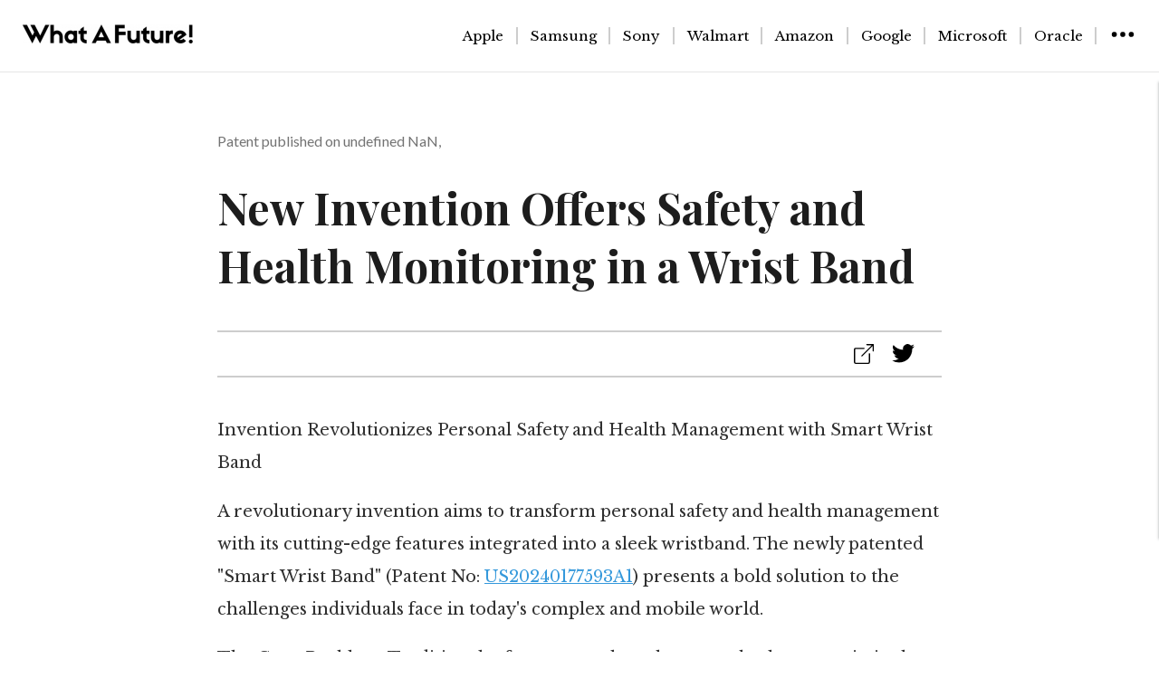

--- FILE ---
content_type: text/html;charset=utf-8
request_url: https://whatafuture.com/tyneadrian-fleming-wristband-safety-health-monitoring
body_size: 8101
content:
<!DOCTYPE html>
<html >
<head><meta charset="utf-8">
<title>New Invention Offers Safety and Health Monitoring in a Wrist Band</title>
<meta name="viewport" content="width=device-width, initial-scale=1">
<link rel="preconnect" href="https://fonts.googleapis.com">
<link rel="preconnect" href="https://fonts.gstatic.com">
<link href="https://fonts.googleapis.com/css2?family=Playfair+Display:wght@400;500;600;700&display=swap" rel="stylesheet">
<link href="https://fonts.googleapis.com/css2?family=Libre+Baskerville:wght@400;700&display=swap" rel="stylesheet">
<link href="https://fonts.googleapis.com/css2?family=Lato:ital,wght@0,300;0,400;1,100&display=swap" rel="stylesheet">
<meta name="description" content="Meta description: Discover how Tyneadrian Fleming's patent for the Smart Band revolutionizes personal safety and health management with its innovative features and monitoring capabilities in this groundbreaking article."><link rel="modulepreload" as="script" crossorigin href="/_nuxt/entry.21c2adcb.js"><link rel="preload" as="style" href="/_nuxt/entry.12019d9a.css"><link rel="modulepreload" as="script" crossorigin href="/_nuxt/_articles_.ff50bd0d.js"><link rel="modulepreload" as="script" crossorigin href="/_nuxt/constants.5156ed3e.js"><link rel="stylesheet" href="/_nuxt/entry.12019d9a.css"><style>*[data-v-03b04977]{font-family:Libre Baskerville,georgia,serif}.footer[data-v-03b04977]{background-color:#f1f3f3}@media (min-width:780px){.footer-inside[data-v-03b04977]{display:flex;justify-content:space-between;padding:20px 40px 20px 80px}}@media (max-width:780px){.footer-inside[data-v-03b04977]{display:flex;flex-direction:column;justify-content:space-between;padding:20px 40px}}.subscribe[data-v-03b04977],.twitter[data-v-03b04977]{flex:1;padding:10px}.subscribe h3[data-v-03b04977],.twitter h3[data-v-03b04977]{font-size:1.2rem;margin-bottom:10px}.input-group[data-v-03b04977]{align-items:center;display:flex}.input-group input[data-v-03b04977]{border:1px solid #ccc;border-radius:5px 0 0 5px;flex:1;padding:8px}.input-group button[data-v-03b04977]{background-color:#3498db;border:none;border-radius:5px;color:#fff;cursor:pointer;padding:8px 15px}.twitter a[data-v-03b04977]{color:#3498db;text-decoration:none}.copywrights[data-v-03b04977]{padding:0 20px 50px;text-align:center}</style><style></style><style>.el-popper{--el-popper-border-radius:var(--el-popover-border-radius,4px);word-wrap:break-word;border-radius:var(--el-popper-border-radius);font-size:12px;line-height:20px;min-width:10px;padding:5px 11px;position:absolute;visibility:visible;z-index:2000}.el-popper.is-dark{color:var(--el-bg-color)}.el-popper.is-dark,.el-popper.is-dark .el-popper__arrow:before{background:var(--el-text-color-primary);border:1px solid var(--el-text-color-primary)}.el-popper.is-dark .el-popper__arrow:before{right:0}.el-popper.is-light,.el-popper.is-light .el-popper__arrow:before{background:var(--el-bg-color-overlay);border:1px solid var(--el-border-color-light)}.el-popper.is-light .el-popper__arrow:before{right:0}.el-popper.is-pure{padding:0}.el-popper__arrow,.el-popper__arrow:before{height:10px;position:absolute;width:10px;z-index:-1}.el-popper__arrow:before{background:var(--el-text-color-primary);box-sizing:border-box;content:" ";transform:rotate(45deg)}.el-popper[data-popper-placement^=top]>.el-popper__arrow{bottom:-5px}.el-popper[data-popper-placement^=top]>.el-popper__arrow:before{border-bottom-right-radius:2px}.el-popper[data-popper-placement^=bottom]>.el-popper__arrow{top:-5px}.el-popper[data-popper-placement^=bottom]>.el-popper__arrow:before{border-top-left-radius:2px}.el-popper[data-popper-placement^=left]>.el-popper__arrow{right:-5px}.el-popper[data-popper-placement^=left]>.el-popper__arrow:before{border-top-right-radius:2px}.el-popper[data-popper-placement^=right]>.el-popper__arrow{left:-5px}.el-popper[data-popper-placement^=right]>.el-popper__arrow:before{border-bottom-left-radius:2px}.el-popper[data-popper-placement^=top] .el-popper__arrow:before{border-left-color:transparent!important;border-top-color:transparent!important}.el-popper[data-popper-placement^=bottom] .el-popper__arrow:before{border-bottom-color:transparent!important;border-right-color:transparent!important}.el-popper[data-popper-placement^=left] .el-popper__arrow:before{border-bottom-color:transparent!important;border-left-color:transparent!important}.el-popper[data-popper-placement^=right] .el-popper__arrow:before{border-right-color:transparent!important;border-top-color:transparent!important}</style><style>a{color:#3498db;font-family:Libre Baskerville,serif}.articletitle{font-family:Playfair Display,serif;font-size:3rem;font-weight:700}.container{color:#1d1d1d;font-family:Poppins,sans-serif;margin:0 auto;max-width:800px;padding:30px}.some-buttons{border-bottom:1.5px solid #cdcdcd;border-top:1.5px solid #cdcdcd;margin-top:40px;padding:10px;text-align:right}.article,.some-buttons{margin-bottom:40px}.date{color:#737373;font-family:Lato,sans-serif;font-weight:400;margin-top:5vh}.content{color:#303030;font-family:Libre Baskerville,georgia,serif;font-size:18px;font-weight:500;line-height:2;padding-bottom:30px}.svg-image,.svg-image:hover{padding-right:20px}.svg-image:hover{cursor:pointer}@media (min-width:780px){.grid-container{background-color:#fff;display:grid;grid-template-columns:auto auto}.phone-view-container{display:none}}@media (max-width:780px){.grid-container{display:none}}.grid-item{background-color:hsla(0,0%,100%,.8);border:1px solid hsla(0,0%,100%,.8);font-family:Libre Baskerville,serif;font-size:30px;font-size:large;font-weight:800;margin:20px 20px 20px 0;text-align:left}.link-styling{color:#000;text-decoration:none}.link-styling:hover{color:#3498db}.for-explore-more{margin-bottom:10px}</style><style>body{margin:0}</style><style>@charset "UTF-8";:root{--el-color-primary-rgb:64,158,255;--el-color-success-rgb:103,194,58;--el-color-warning-rgb:230,162,60;--el-color-danger-rgb:245,108,108;--el-color-error-rgb:245,108,108;--el-color-info-rgb:144,147,153;--el-font-size-extra-large:20px;--el-font-size-large:18px;--el-font-size-medium:16px;--el-font-size-base:14px;--el-font-size-small:13px;--el-font-size-extra-small:12px;--el-font-family:"Helvetica Neue",Helvetica,"PingFang SC","Hiragino Sans GB","Microsoft YaHei","微软雅黑",Arial,sans-serif;--el-font-weight-primary:500;--el-font-line-height-primary:24px;--el-index-normal:1;--el-index-top:1000;--el-index-popper:2000;--el-border-radius-base:4px;--el-border-radius-small:2px;--el-border-radius-round:20px;--el-border-radius-circle:100%;--el-transition-duration:0.3s;--el-transition-duration-fast:0.2s;--el-transition-function-ease-in-out-bezier:cubic-bezier(0.645,0.045,0.355,1);--el-transition-function-fast-bezier:cubic-bezier(0.23,1,0.32,1);--el-transition-all:all var(--el-transition-duration) var(--el-transition-function-ease-in-out-bezier);--el-transition-fade:opacity var(--el-transition-duration) var(--el-transition-function-fast-bezier);--el-transition-md-fade:transform var(--el-transition-duration) var(--el-transition-function-fast-bezier),opacity var(--el-transition-duration) var(--el-transition-function-fast-bezier);--el-transition-fade-linear:opacity var(--el-transition-duration-fast) linear;--el-transition-border:border-color var(--el-transition-duration-fast) var(--el-transition-function-ease-in-out-bezier);--el-transition-box-shadow:box-shadow var(--el-transition-duration-fast) var(--el-transition-function-ease-in-out-bezier);--el-transition-color:color var(--el-transition-duration-fast) var(--el-transition-function-ease-in-out-bezier);--el-component-size-large:40px;--el-component-size:32px;--el-component-size-small:24px;--el-color-white:#fff;--el-color-black:#000;--el-color-primary:#409eff;--el-color-primary-light-3:#79bbff;--el-color-primary-light-5:#a0cfff;--el-color-primary-light-7:#c6e2ff;--el-color-primary-light-8:#d9ecff;--el-color-primary-light-9:#ecf5ff;--el-color-primary-dark-2:#337ecc;--el-color-success:#67c23a;--el-color-success-light-3:#95d475;--el-color-success-light-5:#b3e19d;--el-color-success-light-7:#d1edc4;--el-color-success-light-8:#e1f3d8;--el-color-success-light-9:#f0f9eb;--el-color-success-dark-2:#529b2e;--el-color-warning:#e6a23c;--el-color-warning-light-3:#eebe77;--el-color-warning-light-5:#f3d19e;--el-color-warning-light-7:#f8e3c5;--el-color-warning-light-8:#faecd8;--el-color-warning-light-9:#fdf6ec;--el-color-warning-dark-2:#b88230;--el-color-danger:#f56c6c;--el-color-danger-light-3:#f89898;--el-color-danger-light-5:#fab6b6;--el-color-danger-light-7:#fcd3d3;--el-color-danger-light-8:#fde2e2;--el-color-danger-light-9:#fef0f0;--el-color-danger-dark-2:#c45656;--el-color-error:#f56c6c;--el-color-error-light-3:#f89898;--el-color-error-light-5:#fab6b6;--el-color-error-light-7:#fcd3d3;--el-color-error-light-8:#fde2e2;--el-color-error-light-9:#fef0f0;--el-color-error-dark-2:#c45656;--el-color-info:#909399;--el-color-info-light-3:#b1b3b8;--el-color-info-light-5:#c8c9cc;--el-color-info-light-7:#dedfe0;--el-color-info-light-8:#e9e9eb;--el-color-info-light-9:#f4f4f5;--el-color-info-dark-2:#73767a;--el-bg-color:#fff;--el-bg-color-page:#f2f3f5;--el-bg-color-overlay:#fff;--el-text-color-primary:#303133;--el-text-color-regular:#606266;--el-text-color-secondary:#909399;--el-text-color-placeholder:#a8abb2;--el-text-color-disabled:#c0c4cc;--el-border-color:#dcdfe6;--el-border-color-light:#e4e7ed;--el-border-color-lighter:#ebeef5;--el-border-color-extra-light:#f2f6fc;--el-border-color-dark:#d4d7de;--el-border-color-darker:#cdd0d6;--el-fill-color:#f0f2f5;--el-fill-color-light:#f5f7fa;--el-fill-color-lighter:#fafafa;--el-fill-color-extra-light:#fafcff;--el-fill-color-dark:#ebedf0;--el-fill-color-darker:#e6e8eb;--el-fill-color-blank:#fff;--el-box-shadow:0px 12px 32px 4px rgba(0,0,0,.04),0px 8px 20px rgba(0,0,0,.08);--el-box-shadow-light:0px 0px 12px rgba(0,0,0,.12);--el-box-shadow-lighter:0px 0px 6px rgba(0,0,0,.12);--el-box-shadow-dark:0px 16px 48px 16px rgba(0,0,0,.08),0px 12px 32px rgba(0,0,0,.12),0px 8px 16px -8px rgba(0,0,0,.16);--el-disabled-bg-color:var(--el-fill-color-light);--el-disabled-text-color:var(--el-text-color-placeholder);--el-disabled-border-color:var(--el-border-color-light);--el-overlay-color:rgba(0,0,0,.8);--el-overlay-color-light:rgba(0,0,0,.7);--el-overlay-color-lighter:rgba(0,0,0,.5);--el-mask-color:hsla(0,0%,100%,.9);--el-mask-color-extra-light:hsla(0,0%,100%,.3);--el-border-width:1px;--el-border-style:solid;--el-border-color-hover:var(--el-text-color-disabled);--el-border:var(--el-border-width) var(--el-border-style) var(--el-border-color);--el-svg-monochrome-grey:var(--el-border-color);color-scheme:light}.fade-in-linear-enter-active,.fade-in-linear-leave-active{transition:var(--el-transition-fade-linear)}.fade-in-linear-enter-from,.fade-in-linear-leave-to{opacity:0}.el-fade-in-linear-enter-active,.el-fade-in-linear-leave-active{transition:var(--el-transition-fade-linear)}.el-fade-in-linear-enter-from,.el-fade-in-linear-leave-to{opacity:0}.el-fade-in-enter-active,.el-fade-in-leave-active{transition:all var(--el-transition-duration) cubic-bezier(.55,0,.1,1)}.el-fade-in-enter-from,.el-fade-in-leave-active{opacity:0}.el-zoom-in-center-enter-active,.el-zoom-in-center-leave-active{transition:all var(--el-transition-duration) cubic-bezier(.55,0,.1,1)}.el-zoom-in-center-enter-from,.el-zoom-in-center-leave-active{opacity:0;transform:scaleX(0)}.el-zoom-in-top-enter-active,.el-zoom-in-top-leave-active{opacity:1;transform:scaleY(1);transform-origin:center top;transition:var(--el-transition-md-fade)}.el-zoom-in-top-enter-active[data-popper-placement^=top],.el-zoom-in-top-leave-active[data-popper-placement^=top]{transform-origin:center bottom}.el-zoom-in-top-enter-from,.el-zoom-in-top-leave-active{opacity:0;transform:scaleY(0)}.el-zoom-in-bottom-enter-active,.el-zoom-in-bottom-leave-active{opacity:1;transform:scaleY(1);transform-origin:center bottom;transition:var(--el-transition-md-fade)}.el-zoom-in-bottom-enter-from,.el-zoom-in-bottom-leave-active{opacity:0;transform:scaleY(0)}.el-zoom-in-left-enter-active,.el-zoom-in-left-leave-active{opacity:1;transform:scale(1);transform-origin:top left;transition:var(--el-transition-md-fade)}.el-zoom-in-left-enter-from,.el-zoom-in-left-leave-active{opacity:0;transform:scale(.45)}.collapse-transition{transition:var(--el-transition-duration) height ease-in-out,var(--el-transition-duration) padding-top ease-in-out,var(--el-transition-duration) padding-bottom ease-in-out}.el-collapse-transition-enter-active,.el-collapse-transition-leave-active{transition:var(--el-transition-duration) max-height ease-in-out,var(--el-transition-duration) padding-top ease-in-out,var(--el-transition-duration) padding-bottom ease-in-out}.horizontal-collapse-transition{transition:var(--el-transition-duration) width ease-in-out,var(--el-transition-duration) padding-left ease-in-out,var(--el-transition-duration) padding-right ease-in-out}.el-list-enter-active,.el-list-leave-active{transition:all 1s}.el-list-enter-from,.el-list-leave-to{opacity:0;transform:translateY(-30px)}.el-list-leave-active{position:absolute!important}.el-opacity-transition{transition:opacity var(--el-transition-duration) cubic-bezier(.55,0,.1,1)}.el-icon-loading{animation:rotating 2s linear infinite}.el-icon--right{margin-left:5px}.el-icon--left{margin-right:5px}@keyframes rotating{0%{transform:rotate(0)}to{transform:rotate(1turn)}}.el-icon{--color:inherit;fill:currentColor;align-items:center;color:var(--color);display:inline-flex;font-size:inherit;height:1em;justify-content:center;line-height:1em;position:relative;width:1em}.el-icon.is-loading{animation:rotating 2s linear infinite}.el-icon svg{height:1em;width:1em}</style><style>.el-row{box-sizing:border-box;display:flex;flex-wrap:wrap;position:relative}.el-row.is-justify-center{justify-content:center}.el-row.is-justify-end{justify-content:flex-end}.el-row.is-justify-space-between{justify-content:space-between}.el-row.is-justify-space-around{justify-content:space-around}.el-row.is-justify-space-evenly{justify-content:space-evenly}.el-row.is-align-middle{align-items:center}.el-row.is-align-bottom{align-items:flex-end}</style><style>*[data-v-fbde2a50]{box-sizing:border-box}.site-header[data-v-fbde2a50]{border-bottom:1px solid rgba(0,0,0,.1);display:flex;height:80px;justify-content:space-between;padding:25px}@media (min-width:780px){.site-header[data-v-fbde2a50]{background-color:#fff;border-bottom:1px solid rgba(0,0,0,.1);padding:25px;position:sticky;top:0;z-index:9999}.category-links[data-v-fbde2a50],.site-header[data-v-fbde2a50]{display:flex;justify-content:space-between}.category-links[data-v-fbde2a50]{align-items:center}.overlay[data-v-fbde2a50]{background-color:#fff;bottom:10vh;box-shadow:0 1px 2px 0 rgba(60,64,67,.3),0 1px 3px 1px rgba(60,64,67,.15);color:#000;height:70vh;margin-top:10px;overflow:auto;position:fixed;right:0;top:80px;transform:translateX(100%);transition:transform .3s ease;width:400px;z-index:9999}.overlay.active[data-v-fbde2a50]{transform:translateX(0)}.categories-for-phone[data-v-fbde2a50],.overlay-for-phone[data-v-fbde2a50]{display:none}}@media (max-width:780px){.site-header[data-v-fbde2a50]{background-color:#fff;border-bottom:1px solid rgba(0,0,0,.1);padding:25px;position:sticky;top:0;z-index:9999}.categories-for-phone[data-v-fbde2a50],.site-header[data-v-fbde2a50]{display:flex;justify-content:space-between}.categories-for-phone[data-v-fbde2a50]{align-items:center}.overlay-for-phone[data-v-fbde2a50]{background-color:#f1f3f3;border-bottom:1px solid rgba(0,0,0,.1);border-top:1px solid rgba(0,0,0,.1);box-sizing:border-box;height:100vh;left:0;max-height:calc(100vh - 80px);overflow:auto;padding-bottom:30px;position:fixed;right:0;top:80px;transform:translateY(100%);transition:transform .25s ease;width:100%;z-index:9999}.overlay-for-phone.active[data-v-fbde2a50]{transform:translateY(0)}.category-links[data-v-fbde2a50],.overlay[data-v-fbde2a50]{display:none}}.inside-overlay[data-v-fbde2a50]{font-family:Libre Baskerville,georgia,serif;padding:0 0 30px 50px}#search-by-company[data-v-fbde2a50]{margin-top:40px}#search-by-category[data-v-fbde2a50],#search-by-company[data-v-fbde2a50]{border-bottom:1px solid rgba(0,0,0,.1);font-family:Libre Baskerville,georgia,serif}#search-by-category[data-v-fbde2a50]{margin-top:20px}.link-styling[data-v-fbde2a50]{color:#000;text-decoration:none}.link-styling[data-v-fbde2a50]:hover{color:#3498db}.companies[data-v-fbde2a50]{text-decoration:none}.companies[data-v-fbde2a50]:hover{cursor:pointer}.categories[data-v-fbde2a50]{align-items:center;border-right:1.5px solid #cdcdcd;font-family:Libre Baskerville,georgia,serif;font-size:15px;padding-left:14px;padding-right:14px}.categories-inside[data-v-fbde2a50]{padding-top:10px}.more-categories-button[data-v-fbde2a50]{color:#000;padding-left:14px}.more-categories-button[data-v-fbde2a50]:hover{cursor:pointer}[data-v-fbde2a50]::-webkit-scrollbar{width:6px}[data-v-fbde2a50]::-webkit-scrollbar-track{background-color:#f5f5f5}[data-v-fbde2a50]::-webkit-scrollbar-thumb{background-color:#c4c4c4;border-radius:4px}</style><style>.error-page[data-v-8fd14559]{align-items:center;display:flex;flex-direction:column;margin:0 auto;max-width:1000px;padding:20px;text-align:center}h1[data-v-8fd14559]{font-family:Playfair Display,serif;font-size:10vh}h2[data-v-8fd14559]{font-size:35px}h2[data-v-8fd14559],h3[data-v-8fd14559]{font-family:Lato,sans-serif;font-weight:200}h3[data-v-8fd14559]{font-size:25px}.error-page p[data-v-8fd14559]{font-size:30px}.explore-more-col[data-v-8fd14559]{font-size:4vh}.explore-more-col[data-v-8fd14559],.more-articles[data-v-8fd14559]{font-family:Playfair Display,serif}.link-styling[data-v-8fd14559]{color:#424242;text-decoration:none}.link-styling[data-v-8fd14559]:hover{color:#006cd8}.content[data-v-8fd14559]{color:#303030;font-family:Libre Baskerville,georgia,serif;font-size:18px;font-weight:500;line-height:2;padding-bottom:30px}@media (min-width:780px){.grid-container[data-v-8fd14559]{grid-gap:10px;background-color:#fff;display:grid;grid-template-columns:auto auto}.phone-view-container[data-v-8fd14559]{display:none}}@media (max-width:780px){.grid-container[data-v-8fd14559]{display:none}}.grid-item[data-v-8fd14559]{background-color:hsla(0,0%,100%,.8);border:1px solid hsla(0,0%,100%,.8);font-family:Libre Baskerville,serif;font-size:30px;font-size:large;font-weight:800;margin:20px 30px 20px 0}.date[data-v-8fd14559],.grid-item[data-v-8fd14559]{text-align:left}.for-explore-more[data-v-8fd14559]{margin-bottom:10px}</style></head>
<body ><div id="el-popper-container-1024"><!--v-if--><!--teleport anchor--><!--v-if--><!--teleport anchor--></div><div id="__nuxt"><!--[--><div><!--[--><div class="site-header" role="banner" data-v-fbde2a50><div class="category-links" data-v-fbde2a50><a href="/" class="" data-v-fbde2a50><img class="watafuture-icon" src="/watafuture.png" alt="Homepage to What A Future" data-v-fbde2a50></a></div><div class="category-links" data-v-fbde2a50><!--[--><span data-v-fbde2a50><a href="/category/apple" class="link-styling categories" data-v-fbde2a50>Apple</a></span><span data-v-fbde2a50><a href="/category/samsung" class="link-styling categories" data-v-fbde2a50>Samsung</a></span><span data-v-fbde2a50><a href="/category/sony" class="link-styling categories" data-v-fbde2a50>Sony</a></span><span data-v-fbde2a50><a href="/category/walmart" class="link-styling categories" data-v-fbde2a50>Walmart</a></span><span data-v-fbde2a50><a href="/category/amazon" class="link-styling categories" data-v-fbde2a50>Amazon</a></span><span data-v-fbde2a50><a href="/category/google" class="link-styling categories" data-v-fbde2a50>Google</a></span><span data-v-fbde2a50><a href="/category/microsoft" class="link-styling categories" data-v-fbde2a50>Microsoft</a></span><span data-v-fbde2a50><a href="/category/oracle" class="link-styling categories" data-v-fbde2a50>Oracle</a></span><!--]--><span data-v-fbde2a50><img src="/menu.svg" class="more-categories-button" data-v-fbde2a50></span></div><div class="categories-for-phone" data-v-fbde2a50><a href="/" class="" data-v-fbde2a50><img class="watafuture-icon" src="/watafuture.png" alt="Homepage to What A Future" data-v-fbde2a50></a></div><div class="categories-for-phone" data-v-fbde2a50><span data-v-fbde2a50><img src="/menu.svg" class="more-categories-button" data-v-fbde2a50></span></div></div><div class="overlay-for-phone" data-v-fbde2a50><h4 class="inside-overlay" id="search-by-company" data-v-fbde2a50>Search by company</h4><div class="categories-inside" data-v-fbde2a50><!--[--><div class="el-row" style="" data-v-fbde2a50><!--[--><a href="/category/apple" class="link-styling" data-v-fbde2a50><div class="inside-overlay companies" data-v-fbde2a50>Apple</div></a><!--]--></div><div class="el-row" style="" data-v-fbde2a50><!--[--><a href="/category/samsung" class="link-styling" data-v-fbde2a50><div class="inside-overlay companies" data-v-fbde2a50>Samsung</div></a><!--]--></div><div class="el-row" style="" data-v-fbde2a50><!--[--><a href="/category/sony" class="link-styling" data-v-fbde2a50><div class="inside-overlay companies" data-v-fbde2a50>Sony</div></a><!--]--></div><div class="el-row" style="" data-v-fbde2a50><!--[--><a href="/category/walmart" class="link-styling" data-v-fbde2a50><div class="inside-overlay companies" data-v-fbde2a50>Walmart</div></a><!--]--></div><div class="el-row" style="" data-v-fbde2a50><!--[--><a href="/category/amazon" class="link-styling" data-v-fbde2a50><div class="inside-overlay companies" data-v-fbde2a50>Amazon</div></a><!--]--></div><div class="el-row" style="" data-v-fbde2a50><!--[--><a href="/category/google" class="link-styling" data-v-fbde2a50><div class="inside-overlay companies" data-v-fbde2a50>Google</div></a><!--]--></div><div class="el-row" style="" data-v-fbde2a50><!--[--><a href="/category/microsoft" class="link-styling" data-v-fbde2a50><div class="inside-overlay companies" data-v-fbde2a50>Microsoft</div></a><!--]--></div><div class="el-row" style="" data-v-fbde2a50><!--[--><a href="/category/oracle" class="link-styling" data-v-fbde2a50><div class="inside-overlay companies" data-v-fbde2a50>Oracle</div></a><!--]--></div><!--]--></div><h4 class="inside-overlay" id="search-by-category" data-v-fbde2a50>Search by category</h4><div class="categories-inside" data-v-fbde2a50><!--[--><div class="el-row" style="" data-v-fbde2a50><!--[--><a href="/category/smartphones-mobiles" class="link-styling" data-v-fbde2a50><div class="inside-overlay companies" data-v-fbde2a50>Smartphones-mobiles</div></a><!--]--></div><div class="el-row" style="" data-v-fbde2a50><!--[--><a href="/category/android" class="link-styling" data-v-fbde2a50><div class="inside-overlay companies" data-v-fbde2a50>Android</div></a><!--]--></div><div class="el-row" style="" data-v-fbde2a50><!--[--><a href="/category/space" class="link-styling" data-v-fbde2a50><div class="inside-overlay companies" data-v-fbde2a50>Space</div></a><!--]--></div><div class="el-row" style="" data-v-fbde2a50><!--[--><a href="/category/health" class="link-styling" data-v-fbde2a50><div class="inside-overlay companies" data-v-fbde2a50>Health</div></a><!--]--></div><div class="el-row" style="" data-v-fbde2a50><!--[--><a href="/category/futurism" class="link-styling" data-v-fbde2a50><div class="inside-overlay companies" data-v-fbde2a50>Futurism</div></a><!--]--></div><div class="el-row" style="" data-v-fbde2a50><!--[--><a href="/category/automotive" class="link-styling" data-v-fbde2a50><div class="inside-overlay companies" data-v-fbde2a50>Automotive</div></a><!--]--></div><div class="el-row" style="" data-v-fbde2a50><!--[--><a href="/category/gadgets" class="link-styling" data-v-fbde2a50><div class="inside-overlay companies" data-v-fbde2a50>Gadgets</div></a><!--]--></div><!--]--></div></div><div class="overlay" data-v-fbde2a50><h4 class="inside-overlay" id="search-by-company" data-v-fbde2a50>Search by category</h4><div class="categories-inside" data-v-fbde2a50><!--[--><div class="el-row" style="" data-v-fbde2a50><!--[--><a href="/category/smartphones-mobiles" class="link-styling" data-v-fbde2a50><div class="inside-overlay companies" data-v-fbde2a50>Smartphones-mobiles</div></a><!--]--></div><div class="el-row" style="" data-v-fbde2a50><!--[--><a href="/category/android" class="link-styling" data-v-fbde2a50><div class="inside-overlay companies" data-v-fbde2a50>Android</div></a><!--]--></div><div class="el-row" style="" data-v-fbde2a50><!--[--><a href="/category/space" class="link-styling" data-v-fbde2a50><div class="inside-overlay companies" data-v-fbde2a50>Space</div></a><!--]--></div><div class="el-row" style="" data-v-fbde2a50><!--[--><a href="/category/health" class="link-styling" data-v-fbde2a50><div class="inside-overlay companies" data-v-fbde2a50>Health</div></a><!--]--></div><div class="el-row" style="" data-v-fbde2a50><!--[--><a href="/category/futurism" class="link-styling" data-v-fbde2a50><div class="inside-overlay companies" data-v-fbde2a50>Futurism</div></a><!--]--></div><div class="el-row" style="" data-v-fbde2a50><!--[--><a href="/category/automotive" class="link-styling" data-v-fbde2a50><div class="inside-overlay companies" data-v-fbde2a50>Automotive</div></a><!--]--></div><div class="el-row" style="" data-v-fbde2a50><!--[--><a href="/category/gadgets" class="link-styling" data-v-fbde2a50><div class="inside-overlay companies" data-v-fbde2a50>Gadgets</div></a><!--]--></div><!--]--></div></div><!--]--><div class="container"><div class="article"><div class="date"> Patent published on May 30, 2024</div><h1 class="articletitle">New Invention Offers Safety and Health Monitoring in a Wrist Band</h1><div class="some-buttons"><span><!--[--><img src="/external_link.svg" class="svg-image el-tooltip__trigger el-tooltip__trigger"><!--teleport start--><!--teleport end--><!--]--></span><span><!--[--><img src="/twitter.svg" class="svg-image el-tooltip__trigger el-tooltip__trigger"><!--teleport start--><!--teleport end--><!--]--></span></div><div class="content"><p>Invention Revolutionizes Personal Safety and Health Management with Smart Wrist Band</p><p></p><p>A revolutionary invention aims to transform personal safety and health management with its cutting-edge features integrated into a sleek wristband. The newly patented "Smart Wrist Band" (Patent No: <a href="https://image-ppubs.uspto.gov/dirsearch-public/print/downloadPdf/20240177593" target="_blank">US20240177593A1</a>) presents a bold solution to the challenges individuals face in today's complex and mobile world.</p><p></p><p>The Core Problem: Traditional safety systems have become obsolete as societies have evolved and lifestyles have become more dynamic. There is a growing need for safety solutions that can integrate emergency response and geolocation features seamlessly.</p><p></p><p>The Resulting Issues: With the rise in public space complexities, people often find themselves longing for an efficient means to signal distress and obtain assistance rapidly. Additionally, there is a lack of reliable and accessible technology solutions that cater to evolving societal needs.</p><p></p><p>The Solution: Developed to bridge this gap, the Smart Wrist Band offers a comprehensive personal safety and health management system. This wearable technology integrates emergency response, health data communication, and geolocation features, aiming to address the needs of individuals who require immediate assistance.</p><p></p><p>How It Works: The Smart Wrist Band is designed to be unobtrusive and ergonomic, allowing users to wear it comfortably throughout their daily activities. The band is optimized to conform to various body parts, such as wrists, fingers, and arms, ensuring a seamless user experience. It features a screen that displays special codes, alongside buttons that enable users to quickly call for help.</p><p></p><p>The intelligent device is not only capable of determining the wearer's precise location but can also send messages to selected contacts, providing them with crucial information about the user's health conditions if needed. In emergency situations, the Smart Wrist Band becomes a lifeline, offering a reliable means to alert others promptly.</p><p></p><p>A Glimpse into the Future: With the widespread adoption of the Smart Wrist Band, the world will witness a paradigm shift in personal safety and health management. This revolutionary device has the potential to save countless lives, allowing users to swiftly access the help they need during critical situations.</p><p></p><p>Real-Life Examples: Imagine a runner wearing the Smart Wrist Band who suddenly encounters a medical emergency or confronts danger. With a press of a button, they can immediately alert emergency services, simultaneously sharing their location with loved ones for added peace of mind.</p><p></p><p>Moreover, individuals with chronic health conditions can benefit greatly from this invention. Imagine a diabetic person experiencing a sudden drop in blood sugar levels. The Smart Wrist Band can detect this change and instantly notify their pre-selected emergency contact with their precise location, ensuring timely medical intervention.</p><p></p><p>In the event of natural disasters or accidents, responders can efficiently locate individuals wearing the Smart Wrist Band, swiftly providing aid and potentially saving lives in critical situations.</p><p></p><p>P.S. Please note that this article is based on a recently published patent. While its potential is remarkable, the appearance of the Smart Wrist Band in the market is uncertain. However, if realized, this invention has the potential to revolutionize personal safety and health management, offering a lifeline to individuals in need.</p></div></div><h3>Explore more</h3><div class="more-articles"><div class="grid-container"><!--[--><!--]--></div><div class="phone-view-container"><!--[--><!--]--></div></div></div><div class="footer" data-v-03b04977><div class="footer-inside" data-v-03b04977><div class="twitter" data-v-03b04977><h3 data-v-03b04977>Follow Us on Twitter</h3><a href="https://twitter.com/watafuture" target="_blank" data-v-03b04977>@watafuture</a></div><div class="subscribe" data-v-03b04977><h3 data-v-03b04977>Subscribe to Our Newsletter</h3><p data-v-03b04977>Stay updated with the latest patents.</p><div class="input-group" data-v-03b04977><button data-v-03b04977>Subscribe</button></div></div></div><div class="copywrights" data-v-03b04977>© All rights reserved</div></div></div><!--]--></div><script type="application/json" id="__NUXT_DATA__" data-ssr="true">[["Reactive",1],{"data":2,"state":14,"_errors":15,"serverRendered":17,"path":18},{"2SiEmI0Y2z":3,"RU3Gz9lXUv":7},[4],{"meta_descp":5,"article_title":6},"Meta description: Discover how Tyneadrian Fleming's patent for the Smart Band revolutionizes personal safety and health management with its innovative features and monitoring capabilities in this groundbreaking article.","New Invention Offers Safety and Health Monitoring in a Wrist Band",[8],{"publication_date":9,"publication_number":10,"tweet":11,"article":12,"article_title":6,"article_category":13,"meta_descp":5},"2024-05-30","US20240177593A1","Stay safe and healthy with TYNEADRIAN FLEMING's Smart Wrist Band! 🌡️🆘\n\nThis wearable device has a screen, buttons to call for help, send messages, and track health info 📲⌚️\n\nIn emergencies, this smart band will get you help quickly! #safety #health #wearabletechhttps://tinyurl.com/2y5oe77u","\u003Cp>Invention Revolutionizes Personal Safety and Health Management with Smart Wrist Band\u003C/p>\u003Cp>\u003C/p>\u003Cp>A revolutionary invention aims to transform personal safety and health management with its cutting-edge features integrated into a sleek wristband. The newly patented \"Smart Wrist Band\" (Patent No: \u003Ca href=\"https://image-ppubs.uspto.gov/dirsearch-public/print/downloadPdf/20240177593\" target=\"_blank\">US20240177593A1\u003C/a>) presents a bold solution to the challenges individuals face in today's complex and mobile world.\u003C/p>\u003Cp>\u003C/p>\u003Cp>The Core Problem: Traditional safety systems have become obsolete as societies have evolved and lifestyles have become more dynamic. There is a growing need for safety solutions that can integrate emergency response and geolocation features seamlessly.\u003C/p>\u003Cp>\u003C/p>\u003Cp>The Resulting Issues: With the rise in public space complexities, people often find themselves longing for an efficient means to signal distress and obtain assistance rapidly. Additionally, there is a lack of reliable and accessible technology solutions that cater to evolving societal needs.\u003C/p>\u003Cp>\u003C/p>\u003Cp>The Solution: Developed to bridge this gap, the Smart Wrist Band offers a comprehensive personal safety and health management system. This wearable technology integrates emergency response, health data communication, and geolocation features, aiming to address the needs of individuals who require immediate assistance.\u003C/p>\u003Cp>\u003C/p>\u003Cp>How It Works: The Smart Wrist Band is designed to be unobtrusive and ergonomic, allowing users to wear it comfortably throughout their daily activities. The band is optimized to conform to various body parts, such as wrists, fingers, and arms, ensuring a seamless user experience. It features a screen that displays special codes, alongside buttons that enable users to quickly call for help.\u003C/p>\u003Cp>\u003C/p>\u003Cp>The intelligent device is not only capable of determining the wearer's precise location but can also send messages to selected contacts, providing them with crucial information about the user's health conditions if needed. In emergency situations, the Smart Wrist Band becomes a lifeline, offering a reliable means to alert others promptly.\u003C/p>\u003Cp>\u003C/p>\u003Cp>A Glimpse into the Future: With the widespread adoption of the Smart Wrist Band, the world will witness a paradigm shift in personal safety and health management. This revolutionary device has the potential to save countless lives, allowing users to swiftly access the help they need during critical situations.\u003C/p>\u003Cp>\u003C/p>\u003Cp>Real-Life Examples: Imagine a runner wearing the Smart Wrist Band who suddenly encounters a medical emergency or confronts danger. With a press of a button, they can immediately alert emergency services, simultaneously sharing their location with loved ones for added peace of mind.\u003C/p>\u003Cp>\u003C/p>\u003Cp>Moreover, individuals with chronic health conditions can benefit greatly from this invention. Imagine a diabetic person experiencing a sudden drop in blood sugar levels. The Smart Wrist Band can detect this change and instantly notify their pre-selected emergency contact with their precise location, ensuring timely medical intervention.\u003C/p>\u003Cp>\u003C/p>\u003Cp>In the event of natural disasters or accidents, responders can efficiently locate individuals wearing the Smart Wrist Band, swiftly providing aid and potentially saving lives in critical situations.\u003C/p>\u003Cp>\u003C/p>\u003Cp>P.S. Please note that this article is based on a recently published patent. While its potential is remarkable, the appearance of the Smart Wrist Band in the market is uncertain. However, if realized, this invention has the potential to revolutionize personal safety and health management, offering a lifeline to individuals in need.\u003C/p>","TYNEADRIAN FLEMING",{},{"2SiEmI0Y2z":16,"RU3Gz9lXUv":16},null,true,"/tyneadrian-fleming-wristband-safety-health-monitoring"]</script><script>window.__NUXT__={};window.__NUXT__.config={public:{production_mode:true,apiUrl:""},app:{baseURL:"/",buildAssetsDir:"/_nuxt/",cdnURL:""}}</script><script type="module" src="/_nuxt/entry.21c2adcb.js" crossorigin></script><script defer src="https://static.cloudflareinsights.com/beacon.min.js/vcd15cbe7772f49c399c6a5babf22c1241717689176015" integrity="sha512-ZpsOmlRQV6y907TI0dKBHq9Md29nnaEIPlkf84rnaERnq6zvWvPUqr2ft8M1aS28oN72PdrCzSjY4U6VaAw1EQ==" data-cf-beacon='{"version":"2024.11.0","token":"b301126afec24201a9bea40ee44b6a4b","r":1,"server_timing":{"name":{"cfCacheStatus":true,"cfEdge":true,"cfExtPri":true,"cfL4":true,"cfOrigin":true,"cfSpeedBrain":true},"location_startswith":null}}' crossorigin="anonymous"></script>
</body>
</html>

--- FILE ---
content_type: application/javascript
request_url: https://whatafuture.com/_nuxt/constants.5156ed3e.js
body_size: 407
content:
import{ae as t,af as o,u as s,K as r}from"./entry.21c2adcb.js";var n;const i=typeof window<"u",f=e=>typeof e=="boolean",u=e=>typeof e=="number",c=e=>typeof e=="string",m=()=>{},d=i&&((n=window==null?void 0:window.navigator)==null?void 0:n.userAgent)&&/iP(ad|hone|od)/.test(window.navigator.userAgent);function l(e){return typeof e=="function"?e():s(e)}function p(e){return e}function y(e){return t()?(o(e),!0):!1}const g=e=>e===void 0,b=e=>typeof Element>"u"?!1:e instanceof Element,S=e=>r(e)?!Number.isNaN(Number(e)):!1,w=Symbol("formContextKey"),v=Symbol("formItemContextKey");export{c as a,p as b,i as c,f as d,u as e,b as f,v as g,S as h,d as i,g as j,w as k,m as n,l as r,y as t};


--- FILE ---
content_type: image/svg+xml
request_url: https://whatafuture.com/menu.svg
body_size: 169
content:
<svg
           
            xmlns="http://www.w3.org/2000/svg"
            width="30"
            height="30"
            fill="currentColor"
            viewBox="0 0 16 16"
          >
            <path
              d="M3 9.5a1.5 1.5 0 1 1 0-3 1.5 1.5 0 0 1 0 3zm5 0a1.5 1.5 0 1 1 0-3 1.5 1.5 0 0 1 0 3zm5 0a1.5 1.5 0 1 1 0-3 1.5 1.5 0 0 1 0 3z"
            />
          </svg> 

--- FILE ---
content_type: application/javascript
request_url: https://whatafuture.com/_nuxt/index.ae3a6e67.js
body_size: 9580
content:
import{K as _t,t as d,v as m,a1 as p,d as at,w as kt,u as c,c as g,g as ot,b as St,l as w,r as U,k as st,m as I,q as P,n as z,H as xt,_ as q,L as it,a9 as wt,T as Mt,F as ct,E as R,G as H,aa as K,x as N,I as O,y as At,p as Bt,ab as $t,O as J,ac as Ht,X as lt,D as T,ad as It,a6 as ut,a7 as ft,a0 as Rt,a2 as Tt,Z as zt,a3 as Y,W as C,a4 as Nt,a5 as Ct,a8 as Et}from"./entry.21c2adcb.js";import{e as Ft,h as Pt,j as Dt,k as W,g as dt}from"./constants.5156ed3e.js";function Vt(t,e="px"){if(!t)return"";if(Ft(t)||Pt(t))return`${t}${e}`;if(_t(t))return t}/*! Element Plus Icons Vue v2.1.0 */var Lt=(t,e)=>{let r=t.__vccOpts||t;for(let[n,o]of e)r[n]=o;return r},Ot={name:"Loading"},Gt={xmlns:"http://www.w3.org/2000/svg",viewBox:"0 0 1024 1024"},jt=p("path",{fill:"currentColor",d:"M512 64a32 32 0 0 1 32 32v192a32 32 0 0 1-64 0V96a32 32 0 0 1 32-32zm0 640a32 32 0 0 1 32 32v192a32 32 0 1 1-64 0V736a32 32 0 0 1 32-32zm448-192a32 32 0 0 1-32 32H736a32 32 0 1 1 0-64h192a32 32 0 0 1 32 32zm-640 0a32 32 0 0 1-32 32H96a32 32 0 0 1 0-64h192a32 32 0 0 1 32 32zM195.2 195.2a32 32 0 0 1 45.248 0L376.32 331.008a32 32 0 0 1-45.248 45.248L195.2 240.448a32 32 0 0 1 0-45.248zm452.544 452.544a32 32 0 0 1 45.248 0L828.8 783.552a32 32 0 0 1-45.248 45.248L647.744 692.992a32 32 0 0 1 0-45.248zM828.8 195.264a32 32 0 0 1 0 45.184L692.992 376.32a32 32 0 0 1-45.248-45.248l135.808-135.808a32 32 0 0 1 45.248 0zm-452.544 452.48a32 32 0 0 1 0 45.248L240.448 828.8a32 32 0 0 1-45.248-45.248l135.808-135.808a32 32 0 0 1 45.248 0z"},null,-1),Ut=[jt];function qt(t,e,r,n,o,a){return d(),m("svg",Gt,Ut)}var Wt=Lt(Ot,[["render",qt],["__file","loading.vue"]]);const Z=at([String,Object,Function]),Kt=["","default","small","large"],Jt=({from:t,replacement:e,scope:r,version:n,ref:o,type:a="API"},s)=>{kt(()=>c(s),i=>{},{immediate:!0})},ht=t=>{const e=ot();return g(()=>{var r,n;return(n=(r=e==null?void 0:e.proxy)==null?void 0:r.$props)==null?void 0:n[t]})},Yt=St({type:String,values:Kt,required:!1}),Zt=Symbol("size"),Xt=()=>{const t=w(Zt,{});return g(()=>c(t.size)||"")},Qt=Symbol(),X=U();function te(t,e=void 0){const r=ot()?w(Qt,X):X;return t?g(()=>{var n,o;return(o=(n=r.value)==null?void 0:n[t])!=null?o:e}):r}const ee=st({size:{type:at([Number,String])},color:{type:String}}),re=I({name:"ElIcon",inheritAttrs:!1}),ne=I({...re,props:ee,setup(t){const e=t,r=P("icon"),n=g(()=>{const{size:o,color:a}=e;return!o&&!a?{}:{fontSize:Dt(o)?void 0:Vt(o),"--color":a}});return(o,a)=>(d(),m("i",xt({class:c(r).b(),style:c(n)},o.$attrs),[z(o.$slots,"default")],16))}});var ae=q(ne,[["__file","/home/runner/work/element-plus/element-plus/packages/components/icon/src/icon.vue"]]);const Q=it(ae),oe=(t,e={})=>{const r=U(void 0),n=e.prop?r:ht("size"),o=e.global?r:Xt(),a=e.form?{size:void 0}:w(W,void 0),s=e.formItem?{size:void 0}:w(dt,void 0);return g(()=>n.value||c(t)||(s==null?void 0:s.size)||(a==null?void 0:a.size)||o.value||"")},pt=t=>{const e=ht("disabled"),r=w(W,void 0);return g(()=>e.value||c(t)||(r==null?void 0:r.disabled)||!1)},se=()=>{const t=w(W,void 0),e=w(dt,void 0);return{form:t,formItem:e}},gt=Symbol("buttonGroupContextKey"),ie=(t,e)=>{Jt({from:"type.text",replacement:"link",version:"3.0.0",scope:"props",ref:"https://element-plus.org/en-US/component/button.html#button-attributes"},g(()=>t.type==="text"));const r=w(gt,void 0),n=te("button"),{form:o}=se(),a=oe(g(()=>r==null?void 0:r.size)),s=pt(),i=U(),u=wt(),b=g(()=>t.type||(r==null?void 0:r.type)||""),A=g(()=>{var y,k,$;return($=(k=t.autoInsertSpace)!=null?k:(y=n.value)==null?void 0:y.autoInsertSpace)!=null?$:!1}),B=g(()=>{var y;const k=(y=u.default)==null?void 0:y.call(u);if(A.value&&(k==null?void 0:k.length)===1){const $=k[0];if(($==null?void 0:$.type)===Mt){const yt=$.children;return/^\p{Unified_Ideograph}{2}$/u.test(yt.trim())}}return!1});return{_disabled:s,_size:a,_type:b,_ref:i,shouldAddSpace:B,handleClick:y=>{t.nativeType==="reset"&&(o==null||o.resetFields()),e("click",y)}}},ce=["default","primary","success","warning","info","danger","text",""],le=["button","submit","reset"],G=st({size:Yt,disabled:Boolean,type:{type:String,values:ce,default:""},icon:{type:Z},nativeType:{type:String,values:le,default:"button"},loading:Boolean,loadingIcon:{type:Z,default:()=>Wt},plain:Boolean,text:Boolean,link:Boolean,bg:Boolean,autofocus:Boolean,round:Boolean,circle:Boolean,color:String,dark:Boolean,autoInsertSpace:{type:Boolean,default:void 0}}),ue={click:t=>t instanceof MouseEvent};function f(t,e){fe(t)&&(t="100%");var r=de(t);return t=e===360?t:Math.min(e,Math.max(0,parseFloat(t))),r&&(t=parseInt(String(t*e),10)/100),Math.abs(t-e)<1e-6?1:(e===360?t=(t<0?t%e+e:t%e)/parseFloat(String(e)):t=t%e/parseFloat(String(e)),t)}function E(t){return Math.min(1,Math.max(0,t))}function fe(t){return typeof t=="string"&&t.indexOf(".")!==-1&&parseFloat(t)===1}function de(t){return typeof t=="string"&&t.indexOf("%")!==-1}function bt(t){return t=parseFloat(t),(isNaN(t)||t<0||t>1)&&(t=1),t}function F(t){return t<=1?"".concat(Number(t)*100,"%"):t}function M(t){return t.length===1?"0"+t:String(t)}function he(t,e,r){return{r:f(t,255)*255,g:f(e,255)*255,b:f(r,255)*255}}function tt(t,e,r){t=f(t,255),e=f(e,255),r=f(r,255);var n=Math.max(t,e,r),o=Math.min(t,e,r),a=0,s=0,i=(n+o)/2;if(n===o)s=0,a=0;else{var u=n-o;switch(s=i>.5?u/(2-n-o):u/(n+o),n){case t:a=(e-r)/u+(e<r?6:0);break;case e:a=(r-t)/u+2;break;case r:a=(t-e)/u+4;break}a/=6}return{h:a,s,l:i}}function D(t,e,r){return r<0&&(r+=1),r>1&&(r-=1),r<1/6?t+(e-t)*(6*r):r<1/2?e:r<2/3?t+(e-t)*(2/3-r)*6:t}function pe(t,e,r){var n,o,a;if(t=f(t,360),e=f(e,100),r=f(r,100),e===0)o=r,a=r,n=r;else{var s=r<.5?r*(1+e):r+e-r*e,i=2*r-s;n=D(i,s,t+1/3),o=D(i,s,t),a=D(i,s,t-1/3)}return{r:n*255,g:o*255,b:a*255}}function et(t,e,r){t=f(t,255),e=f(e,255),r=f(r,255);var n=Math.max(t,e,r),o=Math.min(t,e,r),a=0,s=n,i=n-o,u=n===0?0:i/n;if(n===o)a=0;else{switch(n){case t:a=(e-r)/i+(e<r?6:0);break;case e:a=(r-t)/i+2;break;case r:a=(t-e)/i+4;break}a/=6}return{h:a,s:u,v:s}}function ge(t,e,r){t=f(t,360)*6,e=f(e,100),r=f(r,100);var n=Math.floor(t),o=t-n,a=r*(1-e),s=r*(1-o*e),i=r*(1-(1-o)*e),u=n%6,b=[r,s,a,a,i,r][u],A=[i,r,r,s,a,a][u],B=[a,a,i,r,r,s][u];return{r:b*255,g:A*255,b:B*255}}function rt(t,e,r,n){var o=[M(Math.round(t).toString(16)),M(Math.round(e).toString(16)),M(Math.round(r).toString(16))];return n&&o[0].startsWith(o[0].charAt(1))&&o[1].startsWith(o[1].charAt(1))&&o[2].startsWith(o[2].charAt(1))?o[0].charAt(0)+o[1].charAt(0)+o[2].charAt(0):o.join("")}function be(t,e,r,n,o){var a=[M(Math.round(t).toString(16)),M(Math.round(e).toString(16)),M(Math.round(r).toString(16)),M(ve(n))];return o&&a[0].startsWith(a[0].charAt(1))&&a[1].startsWith(a[1].charAt(1))&&a[2].startsWith(a[2].charAt(1))&&a[3].startsWith(a[3].charAt(1))?a[0].charAt(0)+a[1].charAt(0)+a[2].charAt(0)+a[3].charAt(0):a.join("")}function ve(t){return Math.round(parseFloat(t)*255).toString(16)}function nt(t){return h(t)/255}function h(t){return parseInt(t,16)}function me(t){return{r:t>>16,g:(t&65280)>>8,b:t&255}}var j={aliceblue:"#f0f8ff",antiquewhite:"#faebd7",aqua:"#00ffff",aquamarine:"#7fffd4",azure:"#f0ffff",beige:"#f5f5dc",bisque:"#ffe4c4",black:"#000000",blanchedalmond:"#ffebcd",blue:"#0000ff",blueviolet:"#8a2be2",brown:"#a52a2a",burlywood:"#deb887",cadetblue:"#5f9ea0",chartreuse:"#7fff00",chocolate:"#d2691e",coral:"#ff7f50",cornflowerblue:"#6495ed",cornsilk:"#fff8dc",crimson:"#dc143c",cyan:"#00ffff",darkblue:"#00008b",darkcyan:"#008b8b",darkgoldenrod:"#b8860b",darkgray:"#a9a9a9",darkgreen:"#006400",darkgrey:"#a9a9a9",darkkhaki:"#bdb76b",darkmagenta:"#8b008b",darkolivegreen:"#556b2f",darkorange:"#ff8c00",darkorchid:"#9932cc",darkred:"#8b0000",darksalmon:"#e9967a",darkseagreen:"#8fbc8f",darkslateblue:"#483d8b",darkslategray:"#2f4f4f",darkslategrey:"#2f4f4f",darkturquoise:"#00ced1",darkviolet:"#9400d3",deeppink:"#ff1493",deepskyblue:"#00bfff",dimgray:"#696969",dimgrey:"#696969",dodgerblue:"#1e90ff",firebrick:"#b22222",floralwhite:"#fffaf0",forestgreen:"#228b22",fuchsia:"#ff00ff",gainsboro:"#dcdcdc",ghostwhite:"#f8f8ff",goldenrod:"#daa520",gold:"#ffd700",gray:"#808080",green:"#008000",greenyellow:"#adff2f",grey:"#808080",honeydew:"#f0fff0",hotpink:"#ff69b4",indianred:"#cd5c5c",indigo:"#4b0082",ivory:"#fffff0",khaki:"#f0e68c",lavenderblush:"#fff0f5",lavender:"#e6e6fa",lawngreen:"#7cfc00",lemonchiffon:"#fffacd",lightblue:"#add8e6",lightcoral:"#f08080",lightcyan:"#e0ffff",lightgoldenrodyellow:"#fafad2",lightgray:"#d3d3d3",lightgreen:"#90ee90",lightgrey:"#d3d3d3",lightpink:"#ffb6c1",lightsalmon:"#ffa07a",lightseagreen:"#20b2aa",lightskyblue:"#87cefa",lightslategray:"#778899",lightslategrey:"#778899",lightsteelblue:"#b0c4de",lightyellow:"#ffffe0",lime:"#00ff00",limegreen:"#32cd32",linen:"#faf0e6",magenta:"#ff00ff",maroon:"#800000",mediumaquamarine:"#66cdaa",mediumblue:"#0000cd",mediumorchid:"#ba55d3",mediumpurple:"#9370db",mediumseagreen:"#3cb371",mediumslateblue:"#7b68ee",mediumspringgreen:"#00fa9a",mediumturquoise:"#48d1cc",mediumvioletred:"#c71585",midnightblue:"#191970",mintcream:"#f5fffa",mistyrose:"#ffe4e1",moccasin:"#ffe4b5",navajowhite:"#ffdead",navy:"#000080",oldlace:"#fdf5e6",olive:"#808000",olivedrab:"#6b8e23",orange:"#ffa500",orangered:"#ff4500",orchid:"#da70d6",palegoldenrod:"#eee8aa",palegreen:"#98fb98",paleturquoise:"#afeeee",palevioletred:"#db7093",papayawhip:"#ffefd5",peachpuff:"#ffdab9",peru:"#cd853f",pink:"#ffc0cb",plum:"#dda0dd",powderblue:"#b0e0e6",purple:"#800080",rebeccapurple:"#663399",red:"#ff0000",rosybrown:"#bc8f8f",royalblue:"#4169e1",saddlebrown:"#8b4513",salmon:"#fa8072",sandybrown:"#f4a460",seagreen:"#2e8b57",seashell:"#fff5ee",sienna:"#a0522d",silver:"#c0c0c0",skyblue:"#87ceeb",slateblue:"#6a5acd",slategray:"#708090",slategrey:"#708090",snow:"#fffafa",springgreen:"#00ff7f",steelblue:"#4682b4",tan:"#d2b48c",teal:"#008080",thistle:"#d8bfd8",tomato:"#ff6347",turquoise:"#40e0d0",violet:"#ee82ee",wheat:"#f5deb3",white:"#ffffff",whitesmoke:"#f5f5f5",yellow:"#ffff00",yellowgreen:"#9acd32"};function ye(t){var e={r:0,g:0,b:0},r=1,n=null,o=null,a=null,s=!1,i=!1;return typeof t=="string"&&(t=Se(t)),typeof t=="object"&&(_(t.r)&&_(t.g)&&_(t.b)?(e=he(t.r,t.g,t.b),s=!0,i=String(t.r).substr(-1)==="%"?"prgb":"rgb"):_(t.h)&&_(t.s)&&_(t.v)?(n=F(t.s),o=F(t.v),e=ge(t.h,n,o),s=!0,i="hsv"):_(t.h)&&_(t.s)&&_(t.l)&&(n=F(t.s),a=F(t.l),e=pe(t.h,n,a),s=!0,i="hsl"),Object.prototype.hasOwnProperty.call(t,"a")&&(r=t.a)),r=bt(r),{ok:s,format:t.format||i,r:Math.min(255,Math.max(e.r,0)),g:Math.min(255,Math.max(e.g,0)),b:Math.min(255,Math.max(e.b,0)),a:r}}var _e="[-\\+]?\\d+%?",ke="[-\\+]?\\d*\\.\\d+%?",x="(?:".concat(ke,")|(?:").concat(_e,")"),V="[\\s|\\(]+(".concat(x,")[,|\\s]+(").concat(x,")[,|\\s]+(").concat(x,")\\s*\\)?"),L="[\\s|\\(]+(".concat(x,")[,|\\s]+(").concat(x,")[,|\\s]+(").concat(x,")[,|\\s]+(").concat(x,")\\s*\\)?"),v={CSS_UNIT:new RegExp(x),rgb:new RegExp("rgb"+V),rgba:new RegExp("rgba"+L),hsl:new RegExp("hsl"+V),hsla:new RegExp("hsla"+L),hsv:new RegExp("hsv"+V),hsva:new RegExp("hsva"+L),hex3:/^#?([0-9a-fA-F]{1})([0-9a-fA-F]{1})([0-9a-fA-F]{1})$/,hex6:/^#?([0-9a-fA-F]{2})([0-9a-fA-F]{2})([0-9a-fA-F]{2})$/,hex4:/^#?([0-9a-fA-F]{1})([0-9a-fA-F]{1})([0-9a-fA-F]{1})([0-9a-fA-F]{1})$/,hex8:/^#?([0-9a-fA-F]{2})([0-9a-fA-F]{2})([0-9a-fA-F]{2})([0-9a-fA-F]{2})$/};function Se(t){if(t=t.trim().toLowerCase(),t.length===0)return!1;var e=!1;if(j[t])t=j[t],e=!0;else if(t==="transparent")return{r:0,g:0,b:0,a:0,format:"name"};var r=v.rgb.exec(t);return r?{r:r[1],g:r[2],b:r[3]}:(r=v.rgba.exec(t),r?{r:r[1],g:r[2],b:r[3],a:r[4]}:(r=v.hsl.exec(t),r?{h:r[1],s:r[2],l:r[3]}:(r=v.hsla.exec(t),r?{h:r[1],s:r[2],l:r[3],a:r[4]}:(r=v.hsv.exec(t),r?{h:r[1],s:r[2],v:r[3]}:(r=v.hsva.exec(t),r?{h:r[1],s:r[2],v:r[3],a:r[4]}:(r=v.hex8.exec(t),r?{r:h(r[1]),g:h(r[2]),b:h(r[3]),a:nt(r[4]),format:e?"name":"hex8"}:(r=v.hex6.exec(t),r?{r:h(r[1]),g:h(r[2]),b:h(r[3]),format:e?"name":"hex"}:(r=v.hex4.exec(t),r?{r:h(r[1]+r[1]),g:h(r[2]+r[2]),b:h(r[3]+r[3]),a:nt(r[4]+r[4]),format:e?"name":"hex8"}:(r=v.hex3.exec(t),r?{r:h(r[1]+r[1]),g:h(r[2]+r[2]),b:h(r[3]+r[3]),format:e?"name":"hex"}:!1)))))))))}function _(t){return!!v.CSS_UNIT.exec(String(t))}var xe=function(){function t(e,r){e===void 0&&(e=""),r===void 0&&(r={});var n;if(e instanceof t)return e;typeof e=="number"&&(e=me(e)),this.originalInput=e;var o=ye(e);this.originalInput=e,this.r=o.r,this.g=o.g,this.b=o.b,this.a=o.a,this.roundA=Math.round(100*this.a)/100,this.format=(n=r.format)!==null&&n!==void 0?n:o.format,this.gradientType=r.gradientType,this.r<1&&(this.r=Math.round(this.r)),this.g<1&&(this.g=Math.round(this.g)),this.b<1&&(this.b=Math.round(this.b)),this.isValid=o.ok}return t.prototype.isDark=function(){return this.getBrightness()<128},t.prototype.isLight=function(){return!this.isDark()},t.prototype.getBrightness=function(){var e=this.toRgb();return(e.r*299+e.g*587+e.b*114)/1e3},t.prototype.getLuminance=function(){var e=this.toRgb(),r,n,o,a=e.r/255,s=e.g/255,i=e.b/255;return a<=.03928?r=a/12.92:r=Math.pow((a+.055)/1.055,2.4),s<=.03928?n=s/12.92:n=Math.pow((s+.055)/1.055,2.4),i<=.03928?o=i/12.92:o=Math.pow((i+.055)/1.055,2.4),.2126*r+.7152*n+.0722*o},t.prototype.getAlpha=function(){return this.a},t.prototype.setAlpha=function(e){return this.a=bt(e),this.roundA=Math.round(100*this.a)/100,this},t.prototype.isMonochrome=function(){var e=this.toHsl().s;return e===0},t.prototype.toHsv=function(){var e=et(this.r,this.g,this.b);return{h:e.h*360,s:e.s,v:e.v,a:this.a}},t.prototype.toHsvString=function(){var e=et(this.r,this.g,this.b),r=Math.round(e.h*360),n=Math.round(e.s*100),o=Math.round(e.v*100);return this.a===1?"hsv(".concat(r,", ").concat(n,"%, ").concat(o,"%)"):"hsva(".concat(r,", ").concat(n,"%, ").concat(o,"%, ").concat(this.roundA,")")},t.prototype.toHsl=function(){var e=tt(this.r,this.g,this.b);return{h:e.h*360,s:e.s,l:e.l,a:this.a}},t.prototype.toHslString=function(){var e=tt(this.r,this.g,this.b),r=Math.round(e.h*360),n=Math.round(e.s*100),o=Math.round(e.l*100);return this.a===1?"hsl(".concat(r,", ").concat(n,"%, ").concat(o,"%)"):"hsla(".concat(r,", ").concat(n,"%, ").concat(o,"%, ").concat(this.roundA,")")},t.prototype.toHex=function(e){return e===void 0&&(e=!1),rt(this.r,this.g,this.b,e)},t.prototype.toHexString=function(e){return e===void 0&&(e=!1),"#"+this.toHex(e)},t.prototype.toHex8=function(e){return e===void 0&&(e=!1),be(this.r,this.g,this.b,this.a,e)},t.prototype.toHex8String=function(e){return e===void 0&&(e=!1),"#"+this.toHex8(e)},t.prototype.toHexShortString=function(e){return e===void 0&&(e=!1),this.a===1?this.toHexString(e):this.toHex8String(e)},t.prototype.toRgb=function(){return{r:Math.round(this.r),g:Math.round(this.g),b:Math.round(this.b),a:this.a}},t.prototype.toRgbString=function(){var e=Math.round(this.r),r=Math.round(this.g),n=Math.round(this.b);return this.a===1?"rgb(".concat(e,", ").concat(r,", ").concat(n,")"):"rgba(".concat(e,", ").concat(r,", ").concat(n,", ").concat(this.roundA,")")},t.prototype.toPercentageRgb=function(){var e=function(r){return"".concat(Math.round(f(r,255)*100),"%")};return{r:e(this.r),g:e(this.g),b:e(this.b),a:this.a}},t.prototype.toPercentageRgbString=function(){var e=function(r){return Math.round(f(r,255)*100)};return this.a===1?"rgb(".concat(e(this.r),"%, ").concat(e(this.g),"%, ").concat(e(this.b),"%)"):"rgba(".concat(e(this.r),"%, ").concat(e(this.g),"%, ").concat(e(this.b),"%, ").concat(this.roundA,")")},t.prototype.toName=function(){if(this.a===0)return"transparent";if(this.a<1)return!1;for(var e="#"+rt(this.r,this.g,this.b,!1),r=0,n=Object.entries(j);r<n.length;r++){var o=n[r],a=o[0],s=o[1];if(e===s)return a}return!1},t.prototype.toString=function(e){var r=!!e;e=e??this.format;var n=!1,o=this.a<1&&this.a>=0,a=!r&&o&&(e.startsWith("hex")||e==="name");return a?e==="name"&&this.a===0?this.toName():this.toRgbString():(e==="rgb"&&(n=this.toRgbString()),e==="prgb"&&(n=this.toPercentageRgbString()),(e==="hex"||e==="hex6")&&(n=this.toHexString()),e==="hex3"&&(n=this.toHexString(!0)),e==="hex4"&&(n=this.toHex8String(!0)),e==="hex8"&&(n=this.toHex8String()),e==="name"&&(n=this.toName()),e==="hsl"&&(n=this.toHslString()),e==="hsv"&&(n=this.toHsvString()),n||this.toHexString())},t.prototype.toNumber=function(){return(Math.round(this.r)<<16)+(Math.round(this.g)<<8)+Math.round(this.b)},t.prototype.clone=function(){return new t(this.toString())},t.prototype.lighten=function(e){e===void 0&&(e=10);var r=this.toHsl();return r.l+=e/100,r.l=E(r.l),new t(r)},t.prototype.brighten=function(e){e===void 0&&(e=10);var r=this.toRgb();return r.r=Math.max(0,Math.min(255,r.r-Math.round(255*-(e/100)))),r.g=Math.max(0,Math.min(255,r.g-Math.round(255*-(e/100)))),r.b=Math.max(0,Math.min(255,r.b-Math.round(255*-(e/100)))),new t(r)},t.prototype.darken=function(e){e===void 0&&(e=10);var r=this.toHsl();return r.l-=e/100,r.l=E(r.l),new t(r)},t.prototype.tint=function(e){return e===void 0&&(e=10),this.mix("white",e)},t.prototype.shade=function(e){return e===void 0&&(e=10),this.mix("black",e)},t.prototype.desaturate=function(e){e===void 0&&(e=10);var r=this.toHsl();return r.s-=e/100,r.s=E(r.s),new t(r)},t.prototype.saturate=function(e){e===void 0&&(e=10);var r=this.toHsl();return r.s+=e/100,r.s=E(r.s),new t(r)},t.prototype.greyscale=function(){return this.desaturate(100)},t.prototype.spin=function(e){var r=this.toHsl(),n=(r.h+e)%360;return r.h=n<0?360+n:n,new t(r)},t.prototype.mix=function(e,r){r===void 0&&(r=50);var n=this.toRgb(),o=new t(e).toRgb(),a=r/100,s={r:(o.r-n.r)*a+n.r,g:(o.g-n.g)*a+n.g,b:(o.b-n.b)*a+n.b,a:(o.a-n.a)*a+n.a};return new t(s)},t.prototype.analogous=function(e,r){e===void 0&&(e=6),r===void 0&&(r=30);var n=this.toHsl(),o=360/r,a=[this];for(n.h=(n.h-(o*e>>1)+720)%360;--e;)n.h=(n.h+o)%360,a.push(new t(n));return a},t.prototype.complement=function(){var e=this.toHsl();return e.h=(e.h+180)%360,new t(e)},t.prototype.monochromatic=function(e){e===void 0&&(e=6);for(var r=this.toHsv(),n=r.h,o=r.s,a=r.v,s=[],i=1/e;e--;)s.push(new t({h:n,s:o,v:a})),a=(a+i)%1;return s},t.prototype.splitcomplement=function(){var e=this.toHsl(),r=e.h;return[this,new t({h:(r+72)%360,s:e.s,l:e.l}),new t({h:(r+216)%360,s:e.s,l:e.l})]},t.prototype.onBackground=function(e){var r=this.toRgb(),n=new t(e).toRgb(),o=r.a+n.a*(1-r.a);return new t({r:(r.r*r.a+n.r*n.a*(1-r.a))/o,g:(r.g*r.a+n.g*n.a*(1-r.a))/o,b:(r.b*r.a+n.b*n.a*(1-r.a))/o,a:o})},t.prototype.triad=function(){return this.polyad(3)},t.prototype.tetrad=function(){return this.polyad(4)},t.prototype.polyad=function(e){for(var r=this.toHsl(),n=r.h,o=[this],a=360/e,s=1;s<e;s++)o.push(new t({h:(n+s*a)%360,s:r.s,l:r.l}));return o},t.prototype.equals=function(e){return this.toRgbString()===new t(e).toRgbString()},t}();function S(t,e=20){return t.mix("#141414",e).toString()}function we(t){const e=pt(),r=P("button");return g(()=>{let n={};const o=t.color;if(o){const a=new xe(o),s=t.dark?a.tint(20).toString():S(a,20);if(t.plain)n=r.cssVarBlock({"bg-color":t.dark?S(a,90):a.tint(90).toString(),"text-color":o,"border-color":t.dark?S(a,50):a.tint(50).toString(),"hover-text-color":`var(${r.cssVarName("color-white")})`,"hover-bg-color":o,"hover-border-color":o,"active-bg-color":s,"active-text-color":`var(${r.cssVarName("color-white")})`,"active-border-color":s}),e.value&&(n[r.cssVarBlockName("disabled-bg-color")]=t.dark?S(a,90):a.tint(90).toString(),n[r.cssVarBlockName("disabled-text-color")]=t.dark?S(a,50):a.tint(50).toString(),n[r.cssVarBlockName("disabled-border-color")]=t.dark?S(a,80):a.tint(80).toString());else{const i=t.dark?S(a,30):a.tint(30).toString(),u=a.isDark()?`var(${r.cssVarName("color-white")})`:`var(${r.cssVarName("color-black")})`;if(n=r.cssVarBlock({"bg-color":o,"text-color":u,"border-color":o,"hover-bg-color":i,"hover-text-color":u,"hover-border-color":i,"active-bg-color":s,"active-border-color":s}),e.value){const b=t.dark?S(a,50):a.tint(50).toString();n[r.cssVarBlockName("disabled-bg-color")]=b,n[r.cssVarBlockName("disabled-text-color")]=t.dark?"rgba(255, 255, 255, 0.5)":`var(${r.cssVarName("color-white")})`,n[r.cssVarBlockName("disabled-border-color")]=b}}}return n})}const Me=["aria-disabled","disabled","autofocus","type"],Ae=I({name:"ElButton"}),Be=I({...Ae,props:G,emits:ue,setup(t,{expose:e,emit:r}){const n=t,o=we(n),a=P("button"),{_ref:s,_size:i,_type:u,_disabled:b,shouldAddSpace:A,handleClick:B}=ie(n,r);return e({ref:s,size:i,type:u,disabled:b,shouldAddSpace:A}),(l,y)=>(d(),m("button",{ref_key:"_ref",ref:s,class:N([c(a).b(),c(a).m(c(u)),c(a).m(c(i)),c(a).is("disabled",c(b)),c(a).is("loading",l.loading),c(a).is("plain",l.plain),c(a).is("round",l.round),c(a).is("circle",l.circle),c(a).is("text",l.text),c(a).is("link",l.link),c(a).is("has-bg",l.bg)]),"aria-disabled":c(b)||l.loading,disabled:c(b)||l.loading,autofocus:l.autofocus,type:l.nativeType,style:At(c(o)),onClick:y[0]||(y[0]=(...k)=>c(B)&&c(B)(...k))},[l.loading?(d(),m(ct,{key:0},[l.$slots.loading?z(l.$slots,"loading",{key:0}):(d(),R(c(Q),{key:1,class:N(c(a).is("loading"))},{default:H(()=>[(d(),R(K(l.loadingIcon)))]),_:1},8,["class"]))],64)):l.icon||l.$slots.icon?(d(),R(c(Q),{key:1},{default:H(()=>[l.icon?(d(),R(K(l.icon),{key:0})):z(l.$slots,"icon",{key:1})]),_:3})):O("v-if",!0),l.$slots.default?(d(),m("span",{key:2,class:N({[c(a).em("text","expand")]:c(A)})},[z(l.$slots,"default")],2)):O("v-if",!0)],14,Me))}});var $e=q(Be,[["__file","/home/runner/work/element-plus/element-plus/packages/components/button/src/button.vue"]]);const He={size:G.size,type:G.type},Ie=I({name:"ElButtonGroup"}),Re=I({...Ie,props:He,setup(t){const e=t;Bt(gt,$t({size:J(e,"size"),type:J(e,"type")}));const r=P("button");return(n,o)=>(d(),m("div",{class:N(`${c(r).b("group")}`)},[z(n.$slots,"default")],2))}});var vt=q(Re,[["__file","/home/runner/work/element-plus/element-plus/packages/components/button/src/button-group.vue"]]);const Te=it($e,{ButtonGroup:vt});Ht(vt);const ze=""+globalThis.__publicAssetsURL("close_icon.svg");const Ne={data(){return{showBottomDiv:!0,animateUp:!1}},methods:{closeBottomDiv(){this.showBottomDiv=!1},trackSubscribeClick(){this.$gtag.event("subscribe_button_clicks",{event_category:"button click",event_label:"subscribe button"})}},created(){setTimeout(()=>{this.animateUp=!0},2e3)}},mt=t=>(ut("data-v-f5a8fd91"),t=t(),ft(),t),Ce=mt(()=>p("img",{src:ze},null,-1)),Ee=[Ce],Fe={class:"inner-container"},Pe=mt(()=>p("div",{class:"subscribe-message"}," Read the most recent patents before anyone else, sent directly to your inbox ",-1)),De={class:"subscribe-button"};function Ve(t,e,r,n,o,a){const s=Te;return o.showBottomDiv?(d(),m("div",{key:0,class:N(["bottom-div",{"animate-up":o.animateUp}])},[p("div",{class:"close-button",onClick:e[0]||(e[0]=(...i)=>a.closeBottomDiv&&a.closeBottomDiv(...i))},Ee),p("div",Fe,[Pe,p("div",De,[T(s,{type:"primary",onClick:a.trackSubscribeClick},{default:H(()=>[It("Subscribe")]),_:1},8,["onClick"])])])],2)):O("",!0)}const Le=lt(Ne,[["render",Ve],["__scopeId","data-v-f5a8fd91"]]);const Oe=t=>(ut("data-v-fa59973f"),t=t(),ft(),t),Ge={class:"main-articles-column"},je={class:"article"},Ue={class:"article-header link-styling"},qe={class:"article-metadata"},We={class:"article-title"},Ke={class:"article-content"},Je={key:0},Ye={key:1},Ze=Oe(()=>p("p",null,"Continue Reading",-1)),Xe={data(){return{allArticles:[],moreArticles:[],currentLen:0,pagelimit:0,loading:!1,showButton:!1}},async created(){zt();const[t]=await Promise.all([Y(`/api/all_articles/${this.pagelimit}`,"$PslAyef5YX")]);this.allArticles=t.data},mounted(){window.addEventListener("scroll",this.checkBottom),window.addEventListener("resize",this.checkBottom)},beforeDestroy(){window.removeEventListener("scroll",this.checkBottom),window.removeEventListener("resize",this.checkBottom)},methods:{formatDate(t){const e=["January","February","March","April","May","June","July","August","September","October","November","December"],r=t.split("-"),n=r[0],o=parseInt(r[1])-1,a=parseInt(r[2]);return`${e[o]} ${a}, ${n}`},extractText(t){return t=t.replace(/<[^>]+>/g,"").slice(0,200)+"...",t},async loadMore(t){const[e]=await Promise.all([Y(`/api/all_articles/${t}`,"$6PO73qLRkI")]);this.moreArticles=e.data,this.allArticles=this.allArticles.concat(this.moreArticles)},checkBottom(){{const t=window.scrollY,e=window.innerHeight,r=document.documentElement.scrollHeight,n=100;t+e>=r-n&&(this.pagelimit=this.pagelimit+10,this.loadMore(this.pagelimit))}},scrollToMainArticles(){const t=document.querySelector(".main-articles-column"),e=document.getElementById("navbr");console.log(e),t&&window.scrollTo({top:t.offsetTop-(80+25),behavior:"smooth"})}}},Qe=Object.assign(Xe,{__name:"index",setup(t){return Rt({title:"WhatAFuture",meta:[{name:"description",content:"Predicting the Future of Tech through Patents"}]}),(e,r)=>{const n=Nt,o=Ct,a=Et,s=Le;return d(),m("div",null,[T(n),p("div",Ge,[(d(!0),m(ct,null,Tt(e.allArticles,(i,u)=>(d(),R(a,{key:u},{default:H(()=>[p("div",je,[T(o,{to:`/${i.slug}`,class:"link-styling"},{default:H(()=>[p("div",Ue,[p("p",qe," Published on "+C(e.formatDate(i.publication_date)),1),p("h1",We,C(i.article_title),1)]),p("div",Ke,[i.publication_number=="oldData"?(d(),m("p",Je,C(i.meta_descp),1)):(d(),m("p",Ye,C(e.extractText(i.article)),1)),T(o,{to:`/${i.slug}`,class:"continue-reading-link"},{default:H(()=>[Ze]),_:2},1032,["to"])])]),_:2},1032,["to"])])]),_:2},1024))),128))]),T(s)])}}}),rr=lt(Qe,[["__scopeId","data-v-fa59973f"]]);export{rr as default};
